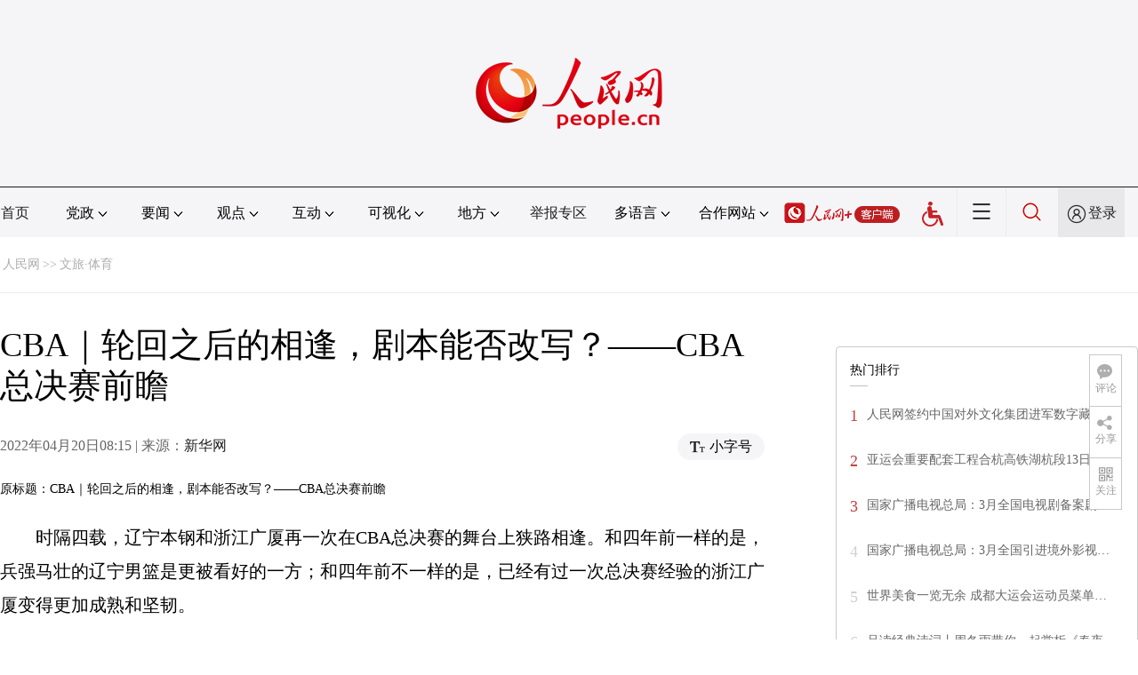

--- FILE ---
content_type: text/html
request_url: http://ent.people.com.cn/n1/2022/0420/c1012-32403398.html
body_size: 11318
content:
<!DOCTYPE html PUBLIC "-//W3C//DTD XHTML 1.0 Transitional//EN" "http://www.w3.org/TR/xhtml1/DTD/xhtml1-transitional.dtd">
<html xmlns="http://www.w3.org/1999/xhtml">
<head>
<meta http-equiv="content-type" content="text/html;charset=GB2312"/>
<meta http-equiv="Content-Language" content="utf-8" />
<meta content="all" name="robots" />
<title>CBA｜轮回之后的相逢，剧本能否改写？——CBA总决赛前瞻--文旅·体育--人民网 </title>
<meta name="renderer" content="webkit" />
<meta http-equiv="X-UA-Compatible" content="IE=Edge" />
<meta name="viewport" content="width=device-width,initial-scale=1.0,minimum-scale=1.0,maximum-scale=1.0" />
<meta name="keywords" content="CBA总决赛 半决赛 CBA联赛 剧本 助攻 三分球 后场篮板 防守球员 球权 伤病困扰" />
<meta name="description" content="时隔四载，辽宁本钢和浙江广厦再一次在CBA总决赛的舞台上狭路相逢。和四年前一样的是，兵强马壮的辽宁男篮是更被看好的一方；和四年前不一样的是，已经有过一次总决赛经验的浙江广厦变得更加成熟和坚韧。与四年前" />
<meta name="copyright" content="人民网版权所有" />
<meta name="filetype" content="0">
<meta name="publishedtype" content="1">
<meta name="pagetype" content="1">
<meta name="catalogs" content="1012">
<meta name="contentid" content="32403398">
<meta name="publishdate" content="2022-04-20">
<meta name="author" content="1478">
<meta name="editor" content="">
<meta name="source" content="来源：新华网">
<meta name="sourcetype" content="">
<link href="http://www.people.com.cn/img/2020fenxiang/css/share2020.css" type="text/css" rel="stylesheet" media="all" />
<link href="http://www.people.com.cn/img/2020wbc/css/page202102.css" type="text/css" rel="stylesheet" media="all" />
<link href="http://www.people.com.cn/img/2020peopleindex/css/pagetyn4.css" type="text/css" rel="stylesheet" media="all" />
<link href="http://www.people.com.cn/img/2020wbc/css/compatiblen2.css" type="text/css" rel="stylesheet" media="all" />
</head>
<body>
<img src="http://www.people.com.cn/img/2020peopleindex/img/logo_share_ap.jpg" width="200" height="200" class="hide share-img" />
<div class="main">
	<!--头部-->
    <div class="header cf">
        <div class="layout">
            <a href="http://www.people.cn" target="_blank"><img src="/img/2020wbc/imgs/logo.png" alt="人民网" title="人民网" /></a>
        </div>
    </div>
    <div class="wb_line"></div>
	<!--导航-->
    <div class="rm_nav cf" id="rm_topnav">
        <div class="layout rm_nav_con cf">
			<div class="col col-1">
				<ul class="cf"><li class="shouye"><a href="http://www.people.com.cn" target="_blank">首页</a></li>
<li class="menu_item">
    <span>党政<img src="/img/2020peopleindex/img/arrow2.png" class="zhuan" /></span>
    <div>
        <ul>
            <li><a href="http://cpc.people.com.cn/" target="_blank">党网 · 时政</a></li>
            <li><a href="http://renshi.people.com.cn/" target="_blank">人事</a></li>
            <li><a href="http://fanfu.people.com.cn/" target="_blank">反腐</a></li>
            <li><a href="http://theory.people.com.cn/" target="_blank">理论</a></li>
            <li><a href="http://dangshi.people.com.cn/" target="_blank">党史</a></li>
            <li><a href="http://dangjian.people.com.cn/" target="_blank">党建</a></li>
        </ul>
    </div>
</li><li class="menu_item">
        <span>要闻<img src="/img/2020peopleindex/img/arrow2.png" class="zhuan" /></span>
        <div class="xinwen">
            <ul>
                <li><a href="http://finance.people.com.cn/" target="_blank">经济 · 科技</a></li>
                <li><a href="http://society.people.com.cn/" target="_blank">社会 · 法治</a></li>
                <li><a href="http://ent.people.com.cn/" target="_blank">文旅 · 体育</a></li>
                <li><a href="http://health.people.com.cn/" target="_blank">健康 · 生活</a></li>
                <li><a href="http://world.people.com.cn/" target="_blank">国际</a></li>
                <li><a href="http://military.people.com.cn/" target="_blank">军事</a></li>
                <li><a href="http://hm.people.com.cn/" target="_blank">港澳</a></li>
                <li><a href="http://tw.people.com.cn/" target="_blank">台湾</a></li>
                <li><a href="http://edu.people.com.cn/" target="_blank">教育</a></li>
<li><a href="http://lxjk.people.cn/GB/index.html" target="_blank">科普</a></li>
            </ul>
        </div>
    </li><li class="menu_item">
    <span>观点<img src="/img/2020peopleindex/img/arrow2.png" class="zhuan" /></span>
    <div>
        <ul>
            <li><a href="http://opinion.people.com.cn/GB/223228/index.html" target="_blank">人民网评</a></li>
            <li><a href="http://opinion.people.com.cn/GB/8213/420650/index.html" target="_blank">三评</a></li>
            <li><a href="http://opinion.people.com.cn/GB/427456/index.html" target="_blank">人民财评</a></li>
            <li><a href="http://opinion.people.com.cn/GB/431649/index.html" target="_blank">人民来论</a></li>            
            <li><a href="http://fangtan.people.com.cn/" target="_blank">人民访谈</a></li>
<li><a href="http://opinion.people.com.cn/GB/427456/437949/index.html" target="_blank">人民体谈</a></li>
        </ul>
    </div>
</li><li class="menu_item">
        <span>互动<img src="/img/2020peopleindex/img/arrow2.png" class="zhuan" /></span>
        <div>
            <ul>
                <li><a href="http://liuyan.people.com.cn/" target="_blank">领导留言板</a></li>
                <li><a href="http://bbs1.people.com.cn/" target="_blank">强国论坛</a></li>
                <li><a href="https://weiquan.people.com.cn/#/" target="_blank">维权</a></li>                
            </ul>
        </div>
    </li><li class="menu_item">
	<span>可视化<img src="/img/2020peopleindex/img/arrow2.png" class="zhuan" /></span>
	<div>
		<ul>
			<li><a href="http://v.people.cn/" target="_blank">视频</a></li>
			<li><a href="http://pic.people.com.cn/" target="_blank">图片</a></li>
			<li><a href="http://graphicnews.people.com.cn/" target="_blank">图解</a></li>
			<li><a href="http://art.people.com.cn/" target="_blank">灵境·人民艺术馆</a></li>
		</ul>
	</div>
</li><li class="menu_item">
    <span>地方<img src="/img/2020peopleindex/img/arrow2.png" class="zhuan" /></span>
    <div>
    <ul class="df">
        <li><a href="http://bj.people.com.cn/" target="_blank">京</a></li>
        <li><a href="http://tj.people.com.cn/" target="_blank">津</a></li>
        <li><a href="http://he.people.com.cn/" target="_blank">冀</a></li>
        <li><a href="http://sx.people.com.cn/" target="_blank">晋</a></li>
        <li><a href="http://nm.people.com.cn/" target="_blank">蒙</a></li>
        <li><a href="http://ln.people.com.cn/" target="_blank">辽</a></li>
        <li><a href="http://jl.people.com.cn/" target="_blank">吉</a></li>
        <li><a href="http://hlj.people.com.cn/" target="_blank">黑</a></li>
        <li><a href="http://sh.people.com.cn/" target="_blank">沪</a></li>
        <li><a href="http://js.people.com.cn" target="_blank">苏</a></li>
        <li><a href="http://zj.people.com.cn/" target="_blank">浙</a></li>
        <li><a href="http://ah.people.com.cn/" target="_blank">皖</a></li>
        <li><a href="http://fj.people.com.cn/" target="_blank">闽</a></li>
        <li><a href="http://jx.people.com.cn/" target="_blank">赣</a></li>
        <li><a href="http://sd.people.com.cn/" target="_blank">鲁</a></li>
        <li><a href="http://henan.people.com.cn/" target="_blank">豫</a></li>
        <li><a href="http://hb.people.com.cn/" target="_blank">鄂</a></li>
        <li><a href="http://hn.people.com.cn/" target="_blank">湘</a></li>
        <li><a href="http://gd.people.com.cn/" target="_blank">粤</a></li>
        <li><a href="http://gx.people.com.cn/" target="_blank">桂</a></li>
        <li><a href="http://hi.people.com.cn/" target="_blank">琼</a></li>
        <li><a href="http://cq.people.com.cn/" target="_blank">渝</a></li>
        <li><a href="http://sc.people.com.cn/" target="_blank">川</a></li>
        <li><a href="http://gz.people.com.cn/" target="_blank">黔</a></li>
        <li><a href="http://yn.people.com.cn/" target="_blank">滇</a></li>
        <li><a href="http://xz.people.com.cn/" target="_blank">藏</a></li>
        <li><a href="http://sn.people.com.cn/" target="_blank">陕</a></li>
        <li><a href="http://gs.people.com.cn/" target="_blank">甘</a></li>
        <li><a href="http://qh.people.com.cn/" target="_blank">青</a></li>
        <li><a href="http://nx.people.com.cn/" target="_blank">宁</a></li>
        <li><a href="http://xj.people.com.cn/" target="_blank">新</a></li>
        <li><a href="http://sz.people.com.cn/" target="_blank">鹏</a></li>
        <li><a href="http://www.rmxiongan.com/" target="_blank">雄安</a></li>
    </ul>
    </div>
</li><li class="jubao"><a href="https://www.12377.cn/" target="_blank">举报专区</a></li><li class="language"><span>多语言<img src="/img/2020peopleindex/img/arrow2.png" class="zhuan" /></span>
<div>
    <ul class="dyz">
        <li><a href="http://mongol.people.com.cn/" target="_blank"><img src="/img/2020peopleindex/img/dyz/01.png" class="meng" /></a></li>
        <li><a href="http://tibet.people.com.cn/" target="_blank"><img src="/img/2020peopleindex/img/dyz/02.png" /></a></li>
        <li><a href="http://uyghur.people.com.cn/" target="_blank"><img src="/img/2020peopleindex/img/dyz/03.png" /></a></li>
        <li><a href="http://kazakh.people.com.cn/" target="_blank"><img src="/img/2020peopleindex/img/dyz/04.png" /></a></li>
        <li><a href="http://korean.people.com.cn/" target="_blank"><img src="/img/2020peopleindex/img/dyz/05.png" /></a></li>
        <li><a href="http://yi.people.com.cn/" target="_blank"><img src="/img/2020peopleindex/img/dyz/06.png" /></a></li>
        <li><a href="http://sawcuengh.people.com.cn/" target="_blank"><img src="/img/2020peopleindex/img/dyz/07.png" /></a></li>
        <li><a href="http://www.people.com.cn/BIG5/" target="_blank"><img src="/img/2020peopleindex/img/dyz/08.png" /></a></li>
		<br />
        <li><a href="http://en.people.cn/" target="_blank"><img src="/img/2020peopleindex/img/dyz/09.png" /></a></li>
        <li><a href="http://j.people.com.cn/" target="_blank"><img src="/img/2020peopleindex/img/dyz/10.png" /></a></li>
        <li><a href="http://french.peopledaily.com.cn/" target="_blank"><img src="/img/2020peopleindex/img/dyz/11.png" /></a></li>
        <li><a href="http://spanish.peopledaily.com.cn/" target="_blank"><img src="/img/2020peopleindex/img/dyz/12.png" /></a></li>
        <li><a href="http://russian.people.com.cn/" target="_blank"><img src="/img/2020peopleindex/img/dyz/13.png" /></a></li>
        <li><a href="http://arabic.people.com.cn/" target="_blank"><img src="/img/2020peopleindex/img/dyz/14.png" /></a></li>
        <li><a href="http://kr.people.com.cn/" target="_blank"><img src="/img/2020peopleindex/img/dyz/15.png" /></a></li>
        <li><a href="http://german.people.com.cn/" target="_blank"><img src="/img/2020peopleindex/img/dyz/16.png" /></a></li>
        <li><a href="http://portuguese.people.com.cn/" target="_blank"><img src="/img/2020peopleindex/img/dyz/17.png" /></a></li>
        <li><a href="http://www.swahili.people.cn/" target="_blank"><img src="/img/2020peopleindex/img/dyz/19.png" /></a></li>
        <li><a href="http://www.italian.people.cn/" target="_blank"><img src="/img/2020peopleindex/img/dyz/20.png" /></a></li>
        <li><a href="http://www.kaz.people.cn/" target="_blank"><img src="/img/2020peopleindex/img/dyz/21.png" /></a></li>
    </ul>
</div>
</li><li class="language dhfj"><span>合作网站<img src="/img/2020peopleindex/img/arrow2.png" class="zhuan" /></span>
<div>
    <ul class="hzwz">
        <li><a href="http://cpc.people.com.cn/GB/69112/113427/index.html" target="_blank">毛主席纪念堂</a></li>
        <li><a href="http://zhouenlai.people.cn/" target="_blank">周恩来纪念网</a></li>
        <li><a href="http://www.dengxiaopingnet.com/" target="_blank">邓小平纪念网</a></li>
        <li style="display:none;"><a href="http://npc.people.com.cn/" target="_blank">人大新闻网</a></li>
        <li><a href="http://acftu.people.com.cn/" target="_blank">工会新闻网</a></li>
        <li><a href="http://www.chinaql.org/GB/index.html" target="_blank">中国侨联</a></li>
        <li><a href="https://www.xuexi.cn/" target="_blank">学习强国</a></li>
        <li><a href="http://www.dswxyjy.org.cn/" target="_blank">中共中央党史和文献研究院</a></li>
        <li><a href="http://www.12380.gov.cn/" target="_blank">中组部12380举报网</a></li>
        <li><a href="http://www.nopss.gov.cn/" target="_blank">全国哲学社科工作办</a></li>
        <li style="display:none;"><a href="http://tyzx.people.cn/" target="_blank">中国统一战线新闻网</a></li>
        <li><a href="http://www.qizhiwang.org.cn/" target="_blank">旗帜网</a></li>
        <li><a href="http://www.gjbmj.gov.cn/" target="_blank">国家保密局</a></li>
        <li><a href="http://kpzg.people.com.cn/" target="_blank">科普中国</a></li>
        <li><a href="http://ip.people.com.cn/" target="_blank">知识产权</a></li>
<li><a href="http://ent.people.com.cn/GB/436846/441076/index.html" target="_blank">文化企业社会责任报告发布平台</a></li>
<li><a href="http://www.minge.gov.cn/" target="_blank">中国国民党革命委员会</a></li>
        <li style="display:none"><a href="http://rwdl.people.cn/" target="_blank">中国国家人文地理</a></li>
    </ul>
</div>
</li><li class="nav_jia"><a href="http://www.people.cn/app/download.html" target="_blank"><img src="/img/2020peopleindex/img/rmwjia1.png" alt=""></a></li><li class="wza"><a href="javascript:void(0)" id="cniil_wza"><img src="/img/2020peopleindex/img/wza.png" width="24" alt=""></a></li><li class="nav_more"><img src="/img/2020peopleindex/img/more2.png" alt=""></li><li class="sou"><a href="http://search.people.cn/" target="_blank"><img src="/img/2020peopleindex/img/sou1.png" alt=""></a></li><li class="Sign" id="login_button"><em></em><a href="http://sso.people.com.cn/login?fromUrl=http://people.com.cn" target="_blank">登录</a></li>
                <div class="p_login" id="p_login">
                    <div class="jiao"></div>
                    <div id="txz_dlh">
                        <div class="lg_up">
                            <span><img src="/img/2020peopleindex/img/dltx1.png" width="30" height="30" alt=""></span><em id="loginMsg"></em>
                        </div>
                        <div class="lg_down">
                            <a id="logout" target="_self">退出</a>
                        </div>
                    </div>
                </div></ul>
			</div>
		</div>
	</div>
    <div class="nav_more_con cf">
		<i class="more_btn"></i>
		<div class="layout cf">
			<h1 class="cf"><img src="/img/2020peopleindex/img/logo_red.png" alt=""></h1><ul class="cf">
            	<li><a href="http://www.people.cn/app/download.html" target="_blank"><img src="/img/2020peopleindex/img/icon_more0.png" alt="">人民网+</a></li>
				<li><a href="http://cpc.people.com.cn/" target="_blank"><img src="/img/2020peopleindex/img/icon_more1.png" alt="">中国共产党新闻网</a></li>
				<li><a href="http://liuyan.people.com.cn/" target="_blank"><img src="/img/2020peopleindex/img/icon_more2.png" alt="">领导留言板</a></li>
				<li><a href="http://bbs1.people.com.cn/board/1.html" target="_blank"><img src="/img/2020peopleindex/img/icon_more3.png" alt="">强国论坛</a></li>
				<li><a href="http://v.people.cn/" target="_blank"><img src="/img/2020peopleindex/img/icon_more4.png" alt="">人民视频</a></li>
				<!--<li><a href="http://www.people.cn/rmzy/download.html" target="_blank"><img src="/img/2020peopleindex/img/icon_more5.png" alt="">人民智云</a></li>-->
			</ul><h3 class="cf">人民日报报系</h3>
<div class="more_con cf">
    <a href="http://paper.people.com.cn/rmrb/index.html" target="_blank">人民日报</a>
    <a href="http://paper.people.com.cn/rmrbhwb/paperindex.htm" target="_blank">人民日报海外版</a>
    <a href="http://www.cnautonews.com/" target="_blank">中国汽车报</a>
    <a href="http://paper.people.com.cn/zgnyb/paperindex.htm" target="_blank">中国能源报</a>
    <a href="http://paper.people.com.cn/jksb/paperindex.htm" target="_blank">健康时报</a>
    <a href="http://www.stcn.com/" target="_blank">证券时报</a>
    <a href="http://www.ifnews.com/" target="_blank">国际金融报网</a>
    <a href="http://paper.people.com.cn/fcyym/paperindex.htm" target="_blank">讽刺与幽默</a>
    <a href="http://paper.people.com.cn/zgcsb/paperindex.htm" target="_blank">中国城市报</a>
    <a href="http://paper.people.com.cn/xwzx/paperindex.htm" target="_blank">新闻战线</a>
    <a href="http://paper.people.com.cn/rmlt/paperindex.htm" target="_blank">人民论坛</a>
    <a href="http://www.hqrw.com.cn/" target="_blank">环球人物</a>
    <a href="http://www.ceweekly.cn/" target="_blank">中国经济周刊</a>
    <a href="http://www.msweekly.com/" target="_blank">民生周刊</a>
    <a href="http://www.gjrwls.com/" target="_blank">国家人文历史</a>
    <a href="http://paper.people.com.cn/rmzk/paperindex.htm" target="_blank">人民周刊</a>
<a href="http://www.rmsznet.com/" target="_blank">人民数字</a>
</div><h3 class="cf">旗下网站</h3>
<div class="more_con cf">
<a href="http://sklccc.com.cn/" target="_blank">国家重点实验室</a>
<a href="http://www.huanqiu.com/" target="_blank">环球网</a>
<a href="http://www.haiwainet.cn/" target="_blank">海外网</a>
<a href="http://vip.people.com.cn/" target="_blank">人民图片</a>
<a href="https://visual.people.cn/editorial" target="_blank">人民视觉</a>    
<a href="http://yjy.people.com.cn/" target="_blank">人民网研究院</a>
<a href="http://www.peoplemooc.com/" target="_blank">人民慕课</a>
</div></div>
	</div>
    <style type="text/css">
    @media (min-device-width:320px) and (max-width:689px),(max-device-width:480px){
		.asbanner{ width:100% !important;margin:20px auto 0px auto !important;}
		#banner_20 img{ width:100% !important; height:auto !important;}
	}
    </style>
    <div class="layout tlgg cf">
 		<script type="text/javascript" src="http://pgg.people.com.cn/s?z=people&c=20&_people=ent" charset="gbk"></script>
	</div>
	<!--路径-->
	<div class="layout route cf" id="rwb_navpath">
		<a href="http://www.people.com.cn/" class="clink">人民网</a>&gt;&gt;<a href="http://ent.people.com.cn/" class="clink">文旅·体育</a>
	</div>
	<!--内容-->
	<div class="layout rm_txt cf">
		<div class="col col-1 fl">
			<h3 class="pre"></h3>
			<h1>CBA｜轮回之后的相逢，剧本能否改写？——CBA总决赛前瞻</h1>
			<h4 class="sub"></h4>
			<div class="author cf"></div>
			<div class="channel cf">
				<div class="col-1-1 fl">
					2022年04月20日08:15 | 来源：<a href="http://sports.news.cn/c/2022-04/19/c_1128574232.htm" target="_blank">新华网</a>
				</div>
				<div class="col-1-2 fr">
					<span class="rm_type"><img src="/img/2020wbc/imgs/icon_type.png" alt=""><i>小字号</i></span>
				</div>
			</div>
			<div class="rm_txt_con cf">
				<div class="bza"><span></span><p></p></div>
            	<div class="box_pic"></div>
				<div class="otitle">原标题：CBA｜轮回之后的相逢，剧本能否改写？——CBA总决赛前瞻</div><p style="text-indent: 2em;">
	时隔四载，辽宁本钢和浙江广厦再一次在CBA总决赛的舞台上狭路相逢。和四年前一样的是，兵强马壮的辽宁男篮是更被看好的一方；和四年前不一样的是，已经有过一次总决赛经验的浙江广厦变得更加成熟和坚韧。</p>
<p style="text-indent: 2em;">
	与四年前那次荡气回肠的经典对决相比，双方的阵容都有些变化。辽宁队的夺冠功勋外援哈德森已经离队，取而代之的是弗格。从过往两个赛季的表现看，弗格的三分球能力显然无法和巅峰时期的哈德森相比。</p>
<p style="text-indent: 2em;">
	当然，郭艾伦和赵继伟的后场“双子星”依然是国内球员的顶配级别。但是郭艾伦本赛季一直遭受伤病困扰，半决赛对阵广东状态起伏也比较大。如何调配好后场几名关键球员的状态和出场时间，显然是辽宁主帅杨鸣必须要解决的问题。</p>
<p style="text-indent: 2em;">
	与上次夺冠的阵容相比，辽宁队而今最大的升级还是在锋线。二年级的张镇麟在半决赛面对广东的第三回合比赛中，用33分的表现回应了关于遭遇“新秀墙”的质疑；付豪在保持低位进攻特点的同时，又练出了一手让防守球员顾此失彼的三分球技能；莫兰德的运动天赋和护框能力让他的战术地位已经逐渐变得不可或缺。不过必须正视的是，韩德君、李晓旭和巅峰时期相比，状态有明显下滑，辽宁男篮在5号位上对比广厦有些吃亏。</p>
<p style="text-indent: 2em;">
	广厦在内线的强硬得益于贾利尔·奥卡福的加盟，这个2015年NBA选秀的探花在CBA联赛中展现了不错的统治力。虽然季后赛场均11.8分的得分中规中矩，但他场均出手次数只有8.8次，并不是一个特别占球权的外援。同时，他季后赛场均9个后场篮板和1次盖帽展示了顶级的内线防守能力，而场均2.4个前场篮板则帮助广厦队得到了许多二次进攻机会。</p>
<p style="text-indent: 2em;">
	当然，浙江广厦队的绝对核心还是本土后卫孙铭徽。本赛季常规赛孙铭徽场均贡献8.8次助攻，排在全联盟第六。在相近的出场时间里，广厦核心比以组织进攻闻名的赵继伟还要多出0.8次。季后赛则证明了孙铭徽打硬仗的能力，在身边缺少胡金秋和赵岩昊的绝境中，他在半决赛第三场交出了45分7篮板3助攻的答卷，几乎用一己之力将球队扛起，让半决赛悬念提前终结。</p>
<p style="text-indent: 2em;">
	伤病无疑是广厦队面临的最大困难。本赛季常规赛最有价值球员胡金秋在半决赛第二场比赛临近结束时受伤，接受脾脏缝合手术后至少休战三个月，已注定告别总决赛。而半决赛第三场比赛中，令广厦球迷揪心的消息再次传来，赵岩昊在比赛中受伤，被紧急送往医院。从俱乐部得到的消息来看，赵岩昊预计至少住院两周，这也宣告这名射手将基本无缘出战总决赛系列赛。</p>
<p style="text-indent: 2em;">
	对于即将在20日开战的总决赛，孙铭徽也通过个人社交媒体进行了展望：“我信命但是我不认命，四年总决赛我们回来了，我要做到更强大才行。这场比赛for秋（为胡金秋），我会带着我们的目标继续前行。做我们自己该做的事，keep calm（保持冷静）。”（新华社记者张逸飞、夏亮、黄浩然）</p>
<div class="zdfy clearfix"></div><center><table border="0" align="center" width="40%"><tr></tr></table></center>
                <div class="box_pic"></div>
                <div class="edit cf">(责编：杨虞波罗、初梓瑞)</div>
				<p class="paper_num"><em class="section-common-share-wrap">分享让更多人看到 <i class="btn_share_common"><img src="/img/2020wbc/imgs/share.png" alt=""></i> </em></p>
			</div>
			<div class="rm_relevant rm_recommend cf">
				<h5><span></span>推荐阅读</h5><dl class="cf">
    <dt><a href='/n1/2022/0419/c1012-32403156.html' target=_blank>石一枫新作《漂洋过海来送你》首发 聚焦北京胡同“原住民”</a></dt>
    <dd>　　<a href='/n1/2022/0419/c1012-32403156.html' target=_blank>《漂洋过海来送你》书封。人民文学出版社供图	人民网北京4月19日电&nbsp;（刘颖颖、实习生范芷萱）“中国当代文学真正写祖孙关系的作品，其实很少，《漂洋过海来送你》是最动人的一部。…</a></dd>
    <dd></dd>
</dl>
<dl class="cf">
    <dt><a href='/n1/2022/0419/c1012-32403051.html' target=_blank>2022年第一季度发行国产电视剧33部 现实题材占比75.76%</a></dt>
    <dd>　　<a href='/n1/2022/0419/c1012-32403051.html' target=_blank>人民网北京4月19日电&nbsp;（记者杨虞波罗）记者从国家广播电视总局获悉，今年1季度全国各类电视剧制作机构共计生产完成并获准发行国产电视剧33部1138集。	其中，现实题材剧目共计25部851集，分别占总比例的75.76%、74.78%。…</a></dd>
    <dd></dd>
</dl>

</div>
			
            <div class="rm_relevant cf box_news">
              <h5><span></span>相关新闻</h5>
              <ul><li><a href="http://ln.people.com.cn/n2/2022/0418/c400029-35227501.html" target="_blank">郭艾伦静待总决赛的新挑战</a></li><li><a href="http://ln.people.com.cn/n2/2022/0415/c378317-35223934.html" target="_blank">辽宁男篮夺得半决赛两连胜</a></li><li><a href="http://zj.people.com.cn/n2/2022/0414/c186327-35221727.html" target="_blank">半决赛对阵上海 浙江广厦男篮4月13日晚“开门红”</a></li><li><a href="http://sc.people.com.cn/n2/2022/0412/c346399-35218513.html" target="_blank">广东队对阵辽宁队 广厦队迎战上海队</a></li><li><a href="http://ent.people.com.cn/n1/2022/0412/c1012-32396890.html" target="_blank">CBA步入“后卫驱动”时代</a></li><li><a href="http://ent.people.com.cn/n1/2022/0405/c1012-32391873.html" target="_blank">CBA季后赛：北京首钢止步首轮 吉林深圳挺进八强</a></li><li><a href="http://ent.people.com.cn/n1/2022/0401/c1012-32389652.html" target="_blank">季后赛前瞻 | CBA重入群雄逐鹿时代</a></li><li><a href="http://ent.people.com.cn/n1/2022/0330/c1012-32387726.html" target="_blank">王博当选最佳教练 胡金秋成常规赛MVP</a></li><li><a href="http://ent.people.com.cn/n1/2022/0328/c1012-32386237.html" target="_blank">赵继伟当选2021-2022赛季CBA联赛第四期月度最佳防守球员</a></li><li><a href="http://sc.people.com.cn/n2/2022/0325/c345167-35191052.html" target="_blank">中职篮季后赛4月1日揭幕</a></li></ul>
       </div>
			<div class="rm_relevant rm_download cf">
				<h5><span></span>客户端下载</h5>
				<ul>
					<li><a href="http://www.people.com.cn/GB/123231/365206/index.html" target="_blank"><img src="/img/2020wbc/imgs/icon_download_rmrb.png" width="70" height="70" alt="">人民日报</a></li>
                    <li><a href="http://www.people.cn/app/download.html" target="_blank"><img src="/img/2020wbc/imgs/icon_download_rmwj1.png" width="70" height="70" alt="">人民网+</a></li>
					<li><a href="http://www.people.com.cn/GB/123231/365208/index.html" target="_blank"><img src="/img/2020wbc/imgs/icon_download_rmw.png" width="70" height="70" alt="">手机人民网</a></li>
					<li><a href="http://leaders.people.com.cn/GB/178291/407226/index.html" target="_blank"><img src="/img/2020wbc/imgs/icon_download_ly.png" width="70" height="70" alt="">领导留言板</a></li>
					<li><a href="http://5g.people.cn/rmspdown/" target="_blank"><img src="/img/2020wbc/imgs/icon_download_video.png" width="70" height="70" alt="">人民视频</a></li>
					<li><a href="http://www.people.cn/rmzy/download.html" target="_blank"><img src="/img/2020wbc/imgs/icon_download_zy.png" width="70" height="70" alt="">人民智云</a></li>
                    <li><a href="http://coo.people.cn/" target="_blank"><img src="/img/2020wbc/imgs/icon_download_zz.png" width="70" height="70" alt="">人民智作</a></li>                   
				</ul>
			</div>
		</div>
		<div class="col col-2 fr">
			<div id="jiansuo"></div>
            <script type="text/javascript" src="http://pgg.people.com.cn/s?z=people&c=21&_people=ent" charset="gbk"></script>
			<!--<div class="rm_bbs cf">
				<a href="http://bbs1.people.com.cn/board/1.html" target="_blank"><img src="/img/2020wbc/imgs/icon_bbs.png" width="340" height="81" alt=""></a>
			</div>-->
            <script type="text/javascript" src="http://pgg.people.com.cn/s?z=people&c=22&_people=ent" charset="gbk"></script>
			<div class="rm_ranking cf">
				<h3>热门排行</h3>
				<b></b>				
				<ul class="rm_ranking_list gray cf"><li><span>1</span><a href="/n1/2022/0413/c1012-32398487.html" title="人民网签约中国对外文化集团进军数字藏品领域" target=_blank>人民网签约中国对外文化集团进军数字藏品…</a></li><li><span>2</span><a href="/n1/2022/0413/c1012-32398012.html" title="亚运会重要配套工程合杭高铁湖杭段13日通电" target=_blank>亚运会重要配套工程合杭高铁湖杭段13日…</a></li><li><span>3</span><a href="/n1/2022/0413/c1012-32398261.html" title="国家广播电视总局：3月全国电视剧备案剧目共37部、1156集" target=_blank>国家广播电视总局：3月全国电视剧备案剧…</a></li><li><span>4</span><a href="/n1/2022/0413/c1012-32397969.html" title="国家广播电视总局：3月全国引进境外影视剧共15部" target=_blank>国家广播电视总局：3月全国引进境外影视…</a></li><li><span>5</span><a href="/n1/2022/0414/c1012-32399145.html" title="世界美食一览无余 成都大运会运动员菜单包含704道菜品" target=_blank>世界美食一览无余&nbsp;成都大运会运动员菜单…</a></li><li><span>6</span><a href="/n1/2022/0413/c1012-32397980.html" title="品读经典诗词丨周冬雨带你一起赏析《春夜喜雨》" target=_blank>品读经典诗词丨周冬雨带你一起赏析《春夜…</a></li><li><span>7</span><a href="/n1/2022/0415/c1012-32399899.html" title="两部门：加强网络视听节目平台游戏直播管理 严禁直播违规游戏" target=_blank>两部门：加强网络视听节目平台游戏直播管…</a></li><li><span>8</span><a href="/n1/2022/0413/c1012-32397543.html" target=_blank>国产影视剧加快走出去（文化市场新观察）</a></li><li><span>9</span><a href="/n1/2022/0418/c1012-32401870.html" title="2022年一季度国内旅游收入0.77万亿元 同比增长4%" target=_blank>2022年一季度国内旅游收入0.77万…</a></li><li><span>10</span><a href="/n1/2022/0414/c1012-32398576.html" target=_blank>科技手段“激活”文化遗产（科技赋能艺术）</a></li></ul>
			</div>
		</div>
	</div>
	<!--footer-->
	<div class="rm_footer cf">
		<!--information-->
		<div class="layout information cf">
<p><a href="http://www.people.com.cn/GB/1018/22259/index.html" target="_blank">人民日报社概况</a>
    <span class="xian">|</span>
    <a href="http://www.people.com.cn/GB/50142/420117/index.html" target="_blank">关于人民网</a>
    <span class="xian">|</span>
    <a href="http://hr.peopledaily.com.cn/" target="_blank">报社招聘</a>
    <span class="xian">|</span>
    <a href="http://job.people.com.cn/" target="_blank">招聘英才</a>
    <span class="xian">|</span>
    <a href="http://www.people.com.cn/GB/208743/403202/index.html" target="_blank">广告服务</a>
    <span class="xian">|</span>
    <a href="http://www.people.com.cn/GB/208743/403202/403212/index.html" target="_blank">合作加盟</a>
    <span class="xian">|</span>
    <a href="http://gonggao.people.com.cn/" target="_blank">供稿服务</a>
    <span class="xian">|</span>
    <a href="http://data.people.com.cn/" target="_blank">数据服务</a>
    <span class="xian">|</span>
    <a href="http://www.people.com.cn/n/2013/1227/c373005-23961344.html" target="_blank">网站声明</a>
    <span class="xian">|</span>
    <a href="http://www.people.com.cn/n1/2019/0308/c420117-30965009.html" target="_blank">网站律师</a>
    <span class="xian">|</span>
    <a href="http://sso.people.com.cn/resource/html/userInforPro.html" target="_blank">信息保护</a>
    <span class="xian">|</span>
    <a href="http://kf.people.com.cn/" target="_blank">联系我们</a>    
</p>
<p>服务邮箱：<a href="mailto:kf@people.cn" target="_blank">kf@people.cn</a>&nbsp;&nbsp;&nbsp;&nbsp;违法和不良信息举报电话：010-65363263&nbsp;&nbsp;&nbsp;&nbsp;举报邮箱：<a href="mailto:jubao@people.cn" target="_blank">jubao@people.cn</a></p>
<p><a href="http://www.people.com.cn/img/2014xuke/2018hlwxw.html" target="_blank">互联网新闻信息服务许可证10120170001</a>&nbsp;&nbsp;|&nbsp;&nbsp;<a href="http://www.people.com.cn/img/2014xuke/2018zzdxxkz.html" target="_blank">增值电信业务经营许可证B1-20060139</a>&nbsp;&nbsp;|&nbsp;&nbsp;<a href="http://www.people.com.cn/img/2019peopleindex/html/gbds2019.html" target="_blank">广播电视节目制作经营许可证（广媒）字第172号</a></p>
<p><a href="http://www.people.com.cn/img/2011zzzs/2018xxwlcb.htm" target="_blank">信息网络传播视听节目许可证0104065</a>&nbsp;|&nbsp;<a href="http://www.people.com.cn/img/2014xuke/2018wlwh.html" target="_blank">网络文化经营许可证 京网文[2020]5494-1075号</a>&nbsp;|&nbsp;<a href="http://www.people.com.cn/img/2014xuke/2018wlcb.html" target="_blank">网络出版服务许可证（京）字121号</a>&nbsp;|&nbsp;<a href="http://www.people.com.cn/img/2014xuke/2018icp.html" target="_blank">京ICP证000006号</a>&nbsp;|&nbsp;<a href="http://www.beian.gov.cn/portal/registerSystemInfo?recordcode=11000002000008" target="_blank">京公网安备11000002000008号</a></p>
<p class="copyright">
人 民 网 版 权 所 有 ，未 经 书 面 授 权 禁 止 使 用<br />
Copyright &copy; 1997-2022 by www.people.com.cn. all rights reserved
</p>
<p class="attestation">
<a href="http://www.piyao.org.cn/" target="_blank"><img src="/img/2020peopleindex/img/copy_py2.png" width="175" alt=""></a>
<a href="http://www.people.com.cn/img/2014xuke/2018icp.html" target="_blank"><img src="/img/2020peopleindex/img/copy_icon1.png" alt=""></a>
<a href="https://ss.knet.cn/verifyseal.dll?sn=e12050911010020686307708&ct=df&a=1&pa=980951" target="_blank"><img src="/img/2020peopleindex/img/copy_icon2.png" alt=""></a>
<a href="http://si.trustutn.org/info?sn=470170320027574551118&certType=1" target="_blank"><img src="/img/2020peopleindex/img/copy_icon3.png" alt=""></a>
<a href="http://www.itrust.org.cn/home/index/itrust_certifi/wm/2710933198.html" target="_blank"><img src="/img/2020peopleindex/img/copy_icon4.png" alt=""></a>
<a href="#"><img src="/img/2020peopleindex/img/wzahg.png" alt=""></a>
</p>
</div>
	</div>
	<div class="txt_float_r">
		<ul>
			<li class="btn_comment">
				<span><em></em>评论</span>
				<div class="share_con"><a href="http://bbs1.people.com.cn/board/1.html" target="_blank"><img src="/img/2020wbc/imgs/share_bbs.png" alt=""></a></div>
			</li>
			<li class="btn_share section-common-share-wrap">
				<span class="btn_share_common"><em></em>分享</span>				
			</li>
			<li class="btn_follow">
				<span><em></em>关注</span>
				<div class="share_con">
					<i><strong class="active">微信</strong><strong>微博</strong><strong>快手</strong></i>
					<div style="display: block;">
						<img src="/img/2020wbc/imgs/sj_wx.jpg" width="54" height="54" alt="">
						<b>第一时间为您推送权威资讯</b>
					</div>
					<div style="display: none;">
						<img src="/img/2020wbc/imgs/sj_wb.jpg" width="54" height="54" alt="">
						<b>报道全球 传播中国</b>
					</div>
                    <div style="display: none;">
						<img src="/img/2020wbc/imgs/sj_ks.png" width="54" height="54" alt="">
						<b>关注人民网，传播正能量</b>
					</div>
				</div>
			</li>
		</ul>
	</div>
</div>
<script src="http://tools.people.com.cn/libs/jquery/1.11.1/jquery-1.11.1.min.js" type="text/javascript"></script>
<style type="text/css">
.topb{position:fixed; bottom:80px; right:20px;font-size:18px; font-family:"Microsoft YaHei";background:url(http://www.people.com.cn/img/2020peopleindex/img/topb.png) no-repeat top center; width:90px; height:50px; line-height:50px; padding-left:40px;cursor:pointer; display:none;z-index:111}
.topb:hover{color:#fff;background:url(http://www.people.com.cn/img/2020peopleindex/img/topba.png) no-repeat top center;}
</style><div class="topb">返回顶部</div><script type="text/javascript">
$(document).ready(function() {
	$(document).scroll(function(){
		var bkTop=$(this).scrollTop();
		if(bkTop > 200){
			$(".topb").show()
		}
		else{
			$(".topb").hide()	
		}			
	})	
	$(".topb").click(function(){
        $('html , body').animate({scrollTop: 0},500);
    });	
});
</script>
<script type="text/javascript">
$(document).ready(function() {
	var $bza=$(".rm_txt_con div.bza");
	if($bza.find("p").text().length>10){
		$bza.show();
	}
});
</script>
<script type="text/javascript">
var keyw="CBA总决赛 半决赛 CBA联赛 剧本 助攻 三分球 后场篮板 防守球员 球权 伤病困扰";
var keyws= new Array();
var keyhtml="";
if(keyw.length>0){
	//console.log(keyw)
	keyws=keyw.split(",");
	keyhtml+="<div class=\"rm_entry cf\">";
	keyhtml+="<h3>文章中提及</h3>";
	keyhtml+="<b></b>";
	for (i=0;i<keyws.length ;i++ )
	{
	keyhtml+="<a href=\"http://search.people.cn/s?keyword="+encodeURIComponent(keyws[i])+"\" target=\"_blank\"># "+keyws[i]+"</a>"; //分割后的字符输出
	}
	keyhtml+="</div>";
	//$("#jiansuo").html(keyhtml);
}
else{
$(".rm_bbs").css("margin-top","0px")
}
</script>
<script src="http://www.people.com.cn/img/2020peopleindex/js/rmwtyn2.js" charset="utf-8" type="text/javascript"></script>
<script src="http://www.people.com.cn/img/2020fenxiang/js/share_qr2020.js" type="text/javascript" charset="utf-8"></script>
<script src="http://www.people.com.cn/img/2020wbc/js/static1.js" type="text/javascript" charset="utf-8"></script>
<script src="http://www.people.com.cn/img/2016wb/jweixin-1.0.0.js" type="text/javascript"></script>
<script type="text/javascript">
var str="CBA｜轮回之后的相逢，剧本能否改写？——CBA总决赛前瞻";
str=str.replace(/&nbsp;/g," ")
str=str.replace(/&quot;/g,'"')
str=str.replace(/<br>/g,"")
var wxData = {
	"imgUrl": "http://www.people.com.cn/img/2016wb/images/logo_share.jpg", // 200x200
	"link": window.location.href,
	"desc": "人民网，网上的人民日报",
	"title": "" + str + ""
};
</script>
<script src="http://www.people.com.cn/img/2016wb/WeiXinDatatit2020.js" type="text/javascript"></script>
<script src="http://tools.people.com.cn/css/2010tianrun/webdig_test.js" language="javascript" type="text/javascript" async></script>
<img src="http://counter.people.cn:8000/c.gif?id=32403398" width=0 height=0 style="display:none;">
<script defer async type="text/javascript" src="http://tools.people.com.cn/wza/assist.js?sid=2716&pos=left&bar=0"></script>
</body>
</html>